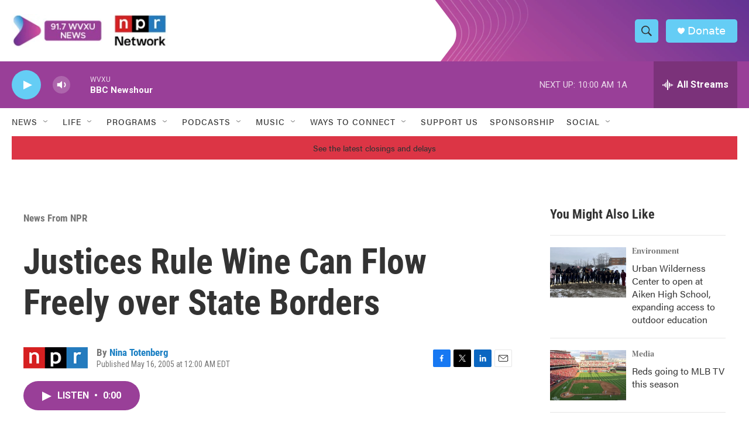

--- FILE ---
content_type: text/html; charset=utf-8
request_url: https://www.google.com/recaptcha/api2/aframe
body_size: 134
content:
<!DOCTYPE HTML><html><head><meta http-equiv="content-type" content="text/html; charset=UTF-8"></head><body><script nonce="p1rupfBfXtU402xbBO5NsA">/** Anti-fraud and anti-abuse applications only. See google.com/recaptcha */ try{var clients={'sodar':'https://pagead2.googlesyndication.com/pagead/sodar?'};window.addEventListener("message",function(a){try{if(a.source===window.parent){var b=JSON.parse(a.data);var c=clients[b['id']];if(c){var d=document.createElement('img');d.src=c+b['params']+'&rc='+(localStorage.getItem("rc::a")?sessionStorage.getItem("rc::b"):"");window.document.body.appendChild(d);sessionStorage.setItem("rc::e",parseInt(sessionStorage.getItem("rc::e")||0)+1);localStorage.setItem("rc::h",'1770127354082');}}}catch(b){}});window.parent.postMessage("_grecaptcha_ready", "*");}catch(b){}</script></body></html>